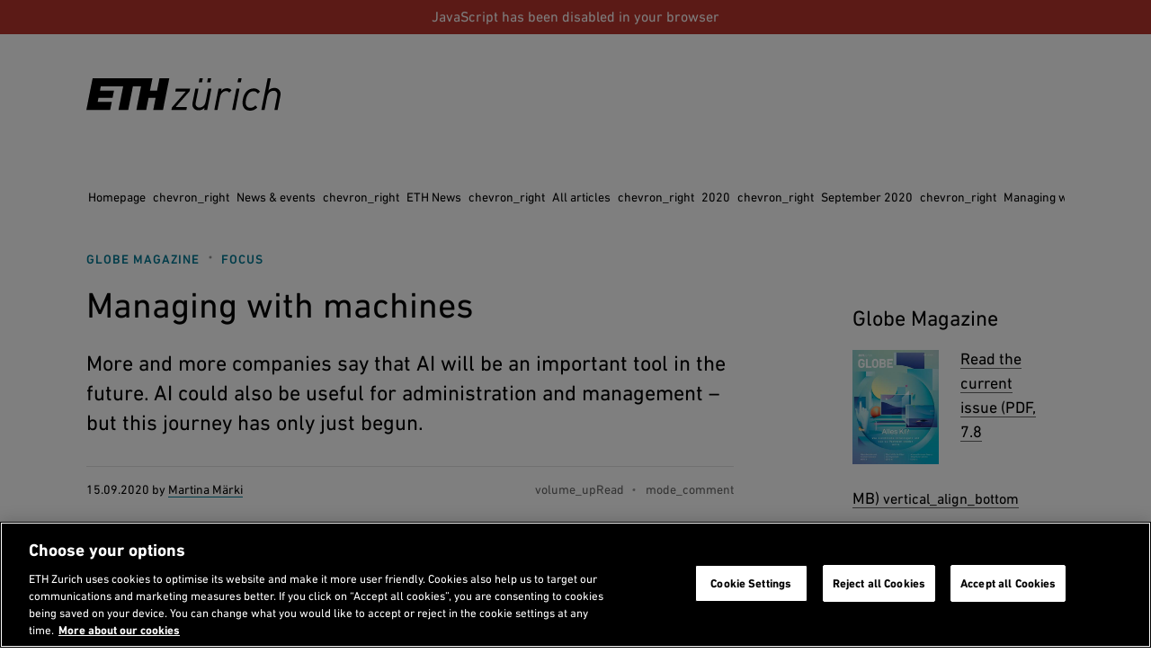

--- FILE ---
content_type: text/html;charset=utf-8
request_url: https://ethz.ch/en/news-and-events/eth-news/news/2020/09/managing-with-machines.html
body_size: 16441
content:
<!DOCTYPE html>

<html lang="en">
    <head>
    <meta charset="utf-8" >
    <link rel="canonical" href="https://ethz.ch/en/news-and-events/eth-news/news/2020/09/managing-with-machines.html">
<link rel="alternate" href="https://ethz.ch/en/news-and-events/eth-news/news/2020/09/managing-with-machines.html" hreflang="en">
<link rel="alternate" href="https://ethz.ch/de/news-und-veranstaltungen/eth-news/news/2020/09/manager-aus-bits-und-bytes.html" hreflang="de">
<link rel="alternate" href="https://ethz.ch/de/news-und-veranstaltungen/eth-news/news/2020/09/manager-aus-bits-und-bytes.fr.html" hreflang="fr">
<link rel="alternate" href="https://ethz.ch/de/news-und-veranstaltungen/eth-news/news/2020/09/manager-aus-bits-und-bytes.it.html" hreflang="it">
<script>

    // promise polyfill
    !function(e,t){"object"==typeof exports&&"undefined"!=typeof module?t():"function"==typeof define&&define.amd?define(t):t()}(0,function(){"use strict";function e(e){var t=this.constructor;return this.then(function(n){return t.resolve(e()).then(function(){return n})},function(n){return t.resolve(e()).then(function(){return t.reject(n)})})}function t(e){return new this(function(t,n){function o(e,n){if(n&&("object"==typeof n||"function"==typeof n)){var f=n.then;if("function"==typeof f)return void f.call(n,function(t){o(e,t)},function(n){r[e]={status:"rejected",reason:n},0==--i&&t(r)})}r[e]={status:"fulfilled",value:n},0==--i&&t(r)}if(!e||"undefined"==typeof e.length)return n(new TypeError(typeof e+" "+e+" is not iterable(cannot read property Symbol(Symbol.iterator))"));var r=Array.prototype.slice.call(e);if(0===r.length)return t([]);for(var i=r.length,f=0;r.length>f;f++)o(f,r[f])})}function n(e){return!(!e||"undefined"==typeof e.length)}function o(){}function r(e){if(!(this instanceof r))throw new TypeError("Promises must be constructed via new");if("function"!=typeof e)throw new TypeError("not a function");this._state=0,this._handled=!1,this._value=undefined,this._deferreds=[],l(e,this)}function i(e,t){for(;3===e._state;)e=e._value;0!==e._state?(e._handled=!0,r._immediateFn(function(){var n=1===e._state?t.onFulfilled:t.onRejected;if(null!==n){var o;try{o=n(e._value)}catch(r){return void u(t.promise,r)}f(t.promise,o)}else(1===e._state?f:u)(t.promise,e._value)})):e._deferreds.push(t)}function f(e,t){try{if(t===e)throw new TypeError("A promise cannot be resolved with itself.");if(t&&("object"==typeof t||"function"==typeof t)){var n=t.then;if(t instanceof r)return e._state=3,e._value=t,void c(e);if("function"==typeof n)return void l(function(e,t){return function(){e.apply(t,arguments)}}(n,t),e)}e._state=1,e._value=t,c(e)}catch(o){u(e,o)}}function u(e,t){e._state=2,e._value=t,c(e)}function c(e){2===e._state&&0===e._deferreds.length&&r._immediateFn(function(){e._handled||r._unhandledRejectionFn(e._value)});for(var t=0,n=e._deferreds.length;n>t;t++)i(e,e._deferreds[t]);e._deferreds=null}function l(e,t){var n=!1;try{e(function(e){n||(n=!0,f(t,e))},function(e){n||(n=!0,u(t,e))})}catch(o){if(n)return;n=!0,u(t,o)}}var a=setTimeout;r.prototype["catch"]=function(e){return this.then(null,e)},r.prototype.then=function(e,t){var n=new this.constructor(o);return i(this,new function(e,t,n){this.onFulfilled="function"==typeof e?e:null,this.onRejected="function"==typeof t?t:null,this.promise=n}(e,t,n)),n},r.prototype["finally"]=e,r.all=function(e){return new r(function(t,o){function r(e,n){try{if(n&&("object"==typeof n||"function"==typeof n)){var u=n.then;if("function"==typeof u)return void u.call(n,function(t){r(e,t)},o)}i[e]=n,0==--f&&t(i)}catch(c){o(c)}}if(!n(e))return o(new TypeError("Promise.all accepts an array"));var i=Array.prototype.slice.call(e);if(0===i.length)return t([]);for(var f=i.length,u=0;i.length>u;u++)r(u,i[u])})},r.allSettled=t,r.resolve=function(e){return e&&"object"==typeof e&&e.constructor===r?e:new r(function(t){t(e)})},r.reject=function(e){return new r(function(t,n){n(e)})},r.race=function(e){return new r(function(t,o){if(!n(e))return o(new TypeError("Promise.race accepts an array"));for(var i=0,f=e.length;f>i;i++)r.resolve(e[i]).then(t,o)})},r._immediateFn="function"==typeof setImmediate&&function(e){setImmediate(e)}||function(e){a(e,0)},r._unhandledRejectionFn=function(e){void 0!==console&&console&&console.warn("Possible Unhandled Promise Rejection:",e)};var s=function(){if("undefined"!=typeof self)return self;if("undefined"!=typeof window)return window;if("undefined"!=typeof global)return global;throw Error("unable to locate global object")}();"function"!=typeof s.Promise?s.Promise=r:s.Promise.prototype["finally"]?s.Promise.allSettled||(s.Promise.allSettled=t):s.Promise.prototype["finally"]=e});

    const storageKeySuffix = '';
    window.ethSitemap = {
      storageKey: '/content/main/en' + storageKeySuffix
    };

    window.ethSitemap.loaded = new Promise(function (resolve, reject) {
      const xmlhttp = new XMLHttpRequest();

      xmlhttp.onreadystatechange = function() {
        if (xmlhttp.readyState == XMLHttpRequest.DONE) {
          if (xmlhttp.status == 200) {
            if (xmlhttp.responseText) {
              window.ethSitemap.data = JSON.parse(xmlhttp.responseText);
              resolve(window.ethSitemap.data);
              window.sessionStorage.setItem(window.ethSitemap.storageKey, xmlhttp.responseText)
            }
          } else {
            reject();
          }
        }
      };

      xmlhttp.open("GET", "/en/.navigation" + storageKeySuffix + ".json", true);
      xmlhttp.send();
    });

  </script>
<script>    
    
    const accountType = window.localStorage.getItem('ch.ethz.user.type');

    var isInternal = window.sessionStorage.getItem('ch.ethz.user.isInternal');
    if (!isInternal) {
    	fetch("/bin/ethz/base/stats").then((response) => response.json()).then((data) => {
    		isInternal = data.is_internal;
    	    window.sessionStorage.setItem('ch.ethz.user.isInternal', isInternal);
    	});
    }
    
    const isAuthor = this.getCookieValue('is_author');
	
    window.dataLayer = window.dataLayer || [];
    function gtag(){dataLayer.push(arguments);}
    gtag('consent', 'default', {
        'ad_storage': 'denied',
        'analytics_storage': 'denied',
        'ad_user_data': 'denied',
        'ad_personalization': 'denied',
        'wait_for_update': 500
    });

    dataLayer.push({
        'event': 'pageData',
        'ch1': 'news-und-veranstaltungen', 
        'ch2': 'eth-news', 
        'ch3': 'news', 
        'page_title': 'Manager aus Bits und Bytes',
        'internal_page_path': '/news-und-veranstaltungen/eth-news/news/2020/09/manager-aus-bits-und-bytes',
        'logged_in': 'false',
        'account_type': accountType ? accountType : '', 
        'is_author': isAuthor != '' ? 'true' : 'false',
        'section': 'Hauptseite',
        'institut': '',
        'group': '',
        'is_internal': isInternal == 'true' ? 'true' : 'false',
    });
    
    function getCookieValue(cname) {
        var name = cname + '=';
        var decodedCookie = decodeURIComponent(document.cookie);
        var ca = decodedCookie.split(';');
        for (var i = 0; i < ca.length; i++) {
          var c = ca[i];
          while (c.charAt(0) == ' ') {
            c = c.substring(1);
          }
          if (c.indexOf(name) == 0) {
            return c.substring(name.length, c.length);
          }
        }
        return '';
      };
    </script>
    
    <script>(function(w,d,s,l,i){w[l]=w[l]||[];w[l].push({'gtm.start': new Date().getTime(),event:'gtm.js'});var f=d.getElementsByTagName(s)[0], j=d.createElement(s),dl=l!='dataLayer'?'&l='+l:'';j.async=true;j.src='https://www.googletagmanager.com/gtm.js?id='+i+dl;f.parentNode.insertBefore(j,f);})(window,document,'script','dataLayer','GTM-5KC3PX6');</script>
<meta name="viewport" content="width=device-width, initial-scale=1">
    <meta name="keywords" content="Focus, D-MTEC, Research, Finance and Controlling, Society & Institution, Machine learning, Economics, IT Services, Globe magazine">
    <meta name="description" content="More and more companies say that AI will be an important tool in the future. AI could also be useful for administration and management – but this journey has only just begun." >
    <meta name="format-detection" content="telephone=no">
    
<meta property="og:url" content="https://ethz.ch/en/news-and-events/eth-news/news/2020/09/managing-with-machines.html" >
    <meta property="og:title" content="Managing with machines" >
    <meta property="og:site_name" content="ETH Zurich" >
    <meta property="og:description" content="More and more companies say that AI will be an important tool in the future. AI could also be useful for administration and management – but this journey has only just begun." >
    <meta property="og:image" content="https://ethz.ch/en/news-and-events/eth-news/news/2020/09/managing-with-machines/_jcr_content/pageimages/imageCarousel.imageformat.lightbox.1198386121.jpg" >
    <meta property="og:image:alt" content="Illustration Management" ><meta name="twitter:card" content="summary_large_image" />
            <meta name="twitter:site" content="" />
            <meta name="twitter:creator" content="">
            <meta name="twitter:title" content="Managing with machines" />
            <meta name="twitter:description" content="More and more companies say that AI will be an important tool in the future. AI could also be useful for administration and management – but this journey has only just begun." />
            <meta name="twitter:image" content="https://ethz.ch/en/news-and-events/eth-news/news/2020/09/managing-with-machines/_jcr_content/pageimages/imageCarousel.imageformat.lightbox.1198386121.jpg" />
            <meta name="twitter:image:alt" content="Illustration Management" />
        <meta name="google-site-verification" content="urBl10ePyRfXUeiUSLVIHjE6vz_-LI-CP_8bASPYDeI">
    <meta name="Systemueberwachung" content="ETHZ" >
    <meta name="ethz_lmd" content="2020-09-18T09:08:54.324Z" >
    
    
    <meta name="pagetype" content="news"/>
    <meta name="news_lead" content="More and more companies say that AI will be an important tool in the future. AI could also be useful for administration and management – but this journey has only just begun."/>
    <meta name="news_pubdate" content="2020-09-15T00:00:00Z"/>
    <meta name="news_imgurl" content="https://ethz.ch/en/news-and-events/eth-news/news/2020/09/managing-with-machines/_jcr_content/pageimages/imageSmall.imageformat.contentteaser.100116902.jpg"/>
    <meta name="news_channel" content="/content/main/en/news-und-veranstaltungen/eth-news/news"/>
    <meta name="news_tags" content="news:rubriken/globe/fokus,organisation:dept/mtec,news:redaktion-eth-news/forschung,organisation:administration/infrastrukturbereiche/finanzen-und-controlling,news:redaktion-eth-news/gesellschaft_institution,news:formate/informations-und-computertechnologie/machine-learning,news:formate/wirtschaftswissenschaften,organisation:administration/infrastrukturbereiche/informatikdienste,news:dossiers/globe"/>


    





    
<link rel="stylesheet" href="/etc/designs/ethz/css.css" type="text/css">




    
<script src="/etc/designs/ethz/js/default.js"></script>




<meta name="msapplication-TileColor" content="#007894">
    <meta name="theme-color" content="#007894">
    <meta name="apple-mobile-web-app-status-bar-style" content="#007894-translucent">
    <meta name="apple-mobile-web-app-capable" content="yes">

    <link rel="icon" sizes="192x192" href="/etc/designs/ethz/img/icons/ETH-APP-Icons-Theme-white/192-xxxhpdi.png">
    <meta name="msapplication-TileImage" content="/etc/designs/ethz/img/icons/ETH-APP-Icons-Theme-white/144-xxhdpi.png">

    <meta name="content-language" content="en">
    
    

<title>Managing with machines | ETH Zurich</title>
<meta name="apple-mobile-web-app-title" content="Managing with machines | ETH Zurich"/>

<!-- ReadSpeaker --> 
<script>
(function() {
    let rsProgess = 0;
    let rsProgess50Sent = false;

    const rsDataLayerPush = function(addData) {
        dataLayer.push({
            "atricle_name": $("h1").text(),
            "reading_language": $("html").attr("lang"),
            ...addData
        });
    };

    window.rsConf = {
        general: {
            usePost: true, 
            skipHiddenContent: true
        },
        ui: {
            tools: {
                settings: false,
                voicesettings: false,
                clicklisten: false,
                enlarge: false,
                formreading: false,
                textmode: false,
                pagemask: false,
                download : true,
                help: false,
                dictionary: false,
                translation: false,
                controlpanel: false,
                settings: false,
                skipbuttons: false,
                speedbutton: true,
                volumebutton: false
            },
        },
        cb: {
            audio: {
                download: function() {
                    rsDataLayerPush({
                        "event": "readspeaker_download",
                    });
                },
                ended: function() {
                    rsDataLayerPush({
                        "event": "readspeaker_progress",
                        "reading_progress": 100
                    });
                },
            },
            ui: {
                open: function() {
                    rsDataLayerPush({
                        "event": "readspeaker_start",
                    });
                },
                close: function() {
                    rsDataLayerPush({
                        "event": "readspeaker_stop",
                        "reading_progress": rsProgess,
                    });
                },
                play: function() {
                    if (rsProgess != 0) {
                        rsDataLayerPush({
                            "event": "readspeaker_play",
                            "reading_progress": rsProgess,
                        });
                    }
                },
                pause: function() {
                    rsDataLayerPush({
                        "event": "readspeaker_pause",
                        "reading_progress": rsProgess,
                    });

                },
                stop: function() {
                    rsDataLayerPush({
                        "event": "readspeaker_stop",
                        "reading_progress": rsProgess,
                    });
                },
                progresschanged: function(value) {
                    rsProgess = value;
                    if (value === 50 && !rsProgess50Sent) {
                        rsProgess50Sent = true;
                        rsDataLayerPush({
                            "event": "readspeaker_progress",
                            "reading_progress": 50
                        });
                    }
                }
            }
        }
    };
})();

</script>
<script src="https://cdn-eu.readspeaker.com/script/14392/webReader/webReader.js?pids=wr&skin=wr30skin&notools=1&mobile=0" id="rs_req_Init"></script></head>
    <body class="article eth-petrol">
        
        <!-- Google Tag Manager (noscript) -->
	<noscript><iframe src="https://www.googletagmanager.com/ns.html?id=GTM-5KC3PX6"
	height="0" width="0" style="display:none;visibility:hidden"></iframe></noscript>
	<!-- End Google Tag Manager (noscript) -->

    
        <!-- skipLinks -->
        













<div id="skipLinksDiv">
        <ul id="skipLinks">
                    
            <li data-order="0"><a accesskey="0" href="/en/" class="accesskey" title="Directly go to the homepage">Homepage</a></li>
            <li data-order="1"><a accesskey="1" href="#navList" class="accesskey" title="Directly go to the navigation">Navigation</a></li>
            <li data-order="2"><a accesskey="2" href="https://ethz.ch/en/utils/search.html" class="accesskey" title="Directly go to the search">Search</a></li>
            <li data-order="3"><a accesskey="3" href="#content" class="accesskey" title="Directly go to the content">Content</a></li>
            <li data-order="4"><a accesskey="4" href="#footer" class="accesskey" title="Directly go to the footer">Footer</a></li>

            
            
              
              
                  
              
            
            
                <li data-order="5">
                    <a accesskey="5" href="/en/utils/contact.html" class="accesskey" title="Directly go to the contact">
                      Contact
                    </a>
                </li>
            

            
            
                                    
	                    <li data-order="6"><a accesskey="6" href="/en/footer/sitemap.html" class="accesskey" title="Sitemap">Sitemap</a></li>
                
            
            
        </ul>
</div>



        <div class="site-wrapper">
            <!-- header -->
            <header class="site-header header--with-department-dropdown">
    
<div id="userStatusBar" style="display: none;"></div>
	<script>
	    jQuery(document).ready(function loadStatusbar() {
	      var statusbar = $('#userStatusBar');
	      if (!ETHZ_Design.Impersonation.isImpersonationOverlayOpen(statusbar)) {
	          var sbLoaded = $.ajax({
	              type:     'GET',
	              dataType: 'HTML',
	              cache:    false,
	              url:      '/en/news-and-events/eth-news/news/2020/09/managing-with-machines/_jcr_content.statusbar.html',
	              success:  function (response) {          
	                  if (response) {
	                    if (response.lastIndexOf("</" + "html" + ">") != -1) {
	                        // We got a complete HTML document -> replace whole document
	                        document.open("text/html","replace");
	                        document.write(response);
	                        document.close();
	                      } else {
	                          statusbar.html(response);
	                          ETHZ_Design.DropDown.register(statusbar);
	                          ETHZ_Design.Impersonation.register(statusbar);
	  
	                          $('body').addClass('loggedin');
	                          statusbar.show();
	                          
	                          // Remove the login link when logged in
	                          $('a.login').remove();
	
	                          eth.mobileNavPosition();
	                      }
	                  }            
	                },
	                    
	                
	
	          });
	            
	      }
	      
	    });
	</script>
<div class="header__logos header__container">
        <a href="https://ethz.ch/en.html" title="ETH Zurich homepage">
            <svg viewBox="0 0 120 20" xmlns="http://www.w3.org/2000/svg" class="main-eth-logo" aria-label="ETH homepage">
    <path d="M43.6892 7.59685H39.3218L40.8555 0H3.90295L0 19.6252H14.7315L15.7334 14.5606H7.02833L7.52612 12.0283H16.2369L17.1209 7.59685H8.43034L8.92687 5.06457H22.7592L19.8638 19.6252H25.8707L28.7649 5.06457H33.8077L30.9135 19.6252H36.9665L38.4642 12.0283H42.8303L41.3338 19.6252H47.3577L51.2632 0H45.2229L43.6892 7.59685ZM69.4622 2.53228H71.4717L71.9695 0H69.9695L69.4622 2.53228ZM74.616 2.53228H76.6267L77.1232 0H75.1232L74.616 2.53228ZM93.4111 2.53228H95.4205L95.9196 0H93.9183L93.4111 2.53228ZM103.47 6.27247C99.9631 6.27247 97.5024 8.76677 96.7148 13.1172C96.5907 13.7981 96.5275 14.4888 96.5258 15.181C96.5258 18.1527 98.3109 20 101.189 20C102.013 20.0022 102.829 19.8372 103.588 19.515C104.347 19.1928 105.033 18.7199 105.606 18.1248L105.623 18.1058L104.509 16.7333L104.489 16.7093L104.467 16.7321C104.087 17.2105 103.604 17.597 103.055 17.8628C102.506 18.1287 101.905 18.2671 101.295 18.2679C99.9234 18.2679 98.4571 17.4411 98.4571 15.1266C98.4621 14.4552 98.5331 13.786 98.6688 13.1286C98.8751 11.7182 99.4666 10.3928 100.378 9.29981C100.745 8.89298 101.193 8.56784 101.694 8.34522C102.194 8.1226 102.734 8.00742 103.281 8.00708C103.806 7.9833 104.326 8.10937 104.782 8.37067C105.238 8.63197 105.611 9.0178 105.858 9.4834L105.874 9.50999L107.293 8.29956L107.313 8.28183L107.298 8.26031C106.89 7.62018 106.321 7.09939 105.649 6.75041C104.977 6.40142 104.225 6.23657 103.47 6.27247ZM116.295 5.98822C115.59 5.9532 114.886 6.07022 114.23 6.33141C113.573 6.59261 112.98 6.99193 112.49 7.50252L113.998 0H112.054L108.15 19.6252H110.093L111.714 11.3807C112.408 7.90642 115.092 7.73043 115.621 7.73043C115.937 7.69809 116.256 7.73604 116.555 7.84158C116.855 7.94713 117.128 8.11768 117.354 8.3411C117.581 8.56453 117.755 8.83536 117.866 9.13432C117.977 9.43329 118.02 9.75306 117.994 10.0709C117.984 10.4893 117.939 10.9062 117.858 11.3168L116.209 19.6252H118.15L119.855 11.1364C119.943 10.6954 119.989 10.2471 119.991 9.79741C120.026 9.29629 119.955 8.79341 119.783 8.32176C119.611 7.85011 119.342 7.42034 118.993 7.06064C118.644 6.70095 118.223 6.41946 117.758 6.23464C117.293 6.04981 116.795 5.96584 116.295 5.98822ZM90.0967 19.5929L90.0904 19.6258H92.0066L94.6215 6.33134H92.7375L90.0967 19.5929ZM54.9538 8.19447L54.9481 8.23056H61.4522L52.8769 18.021L52.8731 18.0261L52.5511 19.6258H61.7868L62.1503 17.7266H55.2462L63.8466 7.93618L63.8504 7.92985L64.1736 6.33134H55.3129L54.9538 8.19447ZM86.9064 6.16928C86.2145 6.15103 85.5279 6.29363 84.8999 6.58596C84.272 6.87828 83.7198 7.31243 83.2864 7.85451L83.5838 6.3611L83.5888 6.33134H81.6985L79.0854 19.5929L79.0803 19.6258H80.999L82.597 11.4909C83.006 9.4049 84.5932 7.88996 86.3739 7.88996C86.7328 7.88131 87.0882 7.96143 87.4089 8.12327C87.7297 8.28511 88.0059 8.52371 88.2133 8.81805L88.2322 8.8421L89.7879 7.43415L89.7728 7.41516C89.4206 7.00234 88.9794 6.67558 88.4828 6.4597C87.9861 6.24383 87.447 6.1445 86.9064 6.16928ZM75.3318 6.33134H77.275L77.27 6.363L74.6588 19.6258H72.7678L72.7741 19.5929L73.0243 18.2128C72.5408 18.7377 71.9491 19.1504 71.2906 19.422C70.6321 19.6935 69.9226 19.8176 69.2114 19.7854C68.7188 19.8075 68.227 19.7247 67.7685 19.5423C67.31 19.3599 66.8951 19.0821 66.5511 18.727C66.2071 18.372 65.9418 17.9479 65.7726 17.4825C65.6033 17.0171 65.5341 16.521 65.5694 16.0268C65.5748 15.6225 65.6206 15.2198 65.7061 14.8246L65.7282 14.7043L67.3803 6.33134H69.2978L67.6677 14.5283C67.5904 14.9334 67.5468 15.3442 67.5372 15.7565C67.5127 16.0718 67.5576 16.3887 67.6687 16.6847C67.7798 16.9806 67.9545 17.2483 68.1802 17.4688C68.406 17.6892 68.6773 17.857 68.9749 17.9602C69.2724 18.0635 69.589 18.0995 69.902 18.0659C70.4219 18.0659 73.0457 17.8912 73.7306 14.4619L75.3318 6.33134Z"/>
</svg> </a>
        <h2 class="screenreader">Header</h2>
    </div>

    <div id="navTopRoot" class="header__nav-primary eth-petrol">
    <div class="header__navbar header__container">
        <div id="mainNav" data-init="mainNav" data-current="navitem912274766" data-children="[{&quot;id&quot;:&quot;navitem2940106488&quot;,&quot;title&quot;:&quot;News &amp; events&quot;},{&quot;id&quot;:&quot;navitem446767984&quot;,&quot;title&quot;:&quot;ETH Zurich&quot;},{&quot;id&quot;:&quot;navitem3261491740&quot;,&quot;title&quot;:&quot;Studies at ETH Zurich&quot;},{&quot;id&quot;:&quot;navitem1535754207&quot;,&quot;title&quot;:&quot;Doctorate&quot;},{&quot;id&quot;:&quot;navitem2921366826&quot;,&quot;title&quot;:&quot;Research&quot;},{&quot;id&quot;:&quot;navitem622673792&quot;,&quot;title&quot;:&quot;Industry &amp; Knowledge Transfer&quot;},{&quot;id&quot;:&quot;navitem1291937652&quot;,&quot;title&quot;:&quot;Campus&quot;}]">
            <div class="nav-primary__html">
                <div class="header__mobile-only">
                        <hr>
                        <h3 class="header__nav-primary-title">Services</h3>
                        <ul>
        <li>
        <a href="/students/en.html" title="">Student portal</a>
    </li>
<li>
        <a href="https://www.alumni.ethz.ch/en/" title="">Alumni association</a>
    </li>
<li>
            <a href="/staffnet/en.html" title="">
                Staffnet</a>
        </li>
        <li>
                <a class="contact" href="/en/utils/contact.html" title="Open contact information">
                    Contact</a>
            </li>
        <li>
                <a class="login footer__login-link icon-before icon-before--lock" href="/login/en.html?resource=%2Fcontent%2Fmain%2Fen%2Fnews-und-veranstaltungen%2Feth-news%2Fnews%2F2020%2F09%2Fmanager-aus-bits-und-bytes.html" title="Login with ETH user account">
        <span class="footer__login-text">Login</span>
    </a>
</li>
        </ul>
</div>
                </div>
        </div>
        <div class="header__search-trigger no_translate">
    <h3 class="screenreader">Search</h3>
    <div
      id="search-app"
      data-init="searchApp"
      data-is-overlay="true"
      data-search-page-link="/en/utils/search.html"
      data-location-page-link="/en/utils/location.html"
      data-api-url="/bin/ethz/search"
      data-current-site-supported-langs='["en","de"]'
      data-is-main-site="true"
      data-all-sites-supported-langs='["de","en","fr","it"]'
      data-most-searched-quick-links='["ETHIS", "Jobs", "Scholarship", "PhD", "Admission", "Application"]'
      data-locale="htmlElement">
    </div>
</div>

<div class="header__search-link-container no_translate">
  <a class="header__search-link icon-before icon-before--search" href="/en/utils/search.html"></a>
</div><div class="header__language header__mobile-only">
            <label for="lang-selector" class="hidden">
            en</label>
        <select id="lang-selector" class="custom-select custom-select--link custom-select--dark">
            <option value="en" selected="selected">
                EN</option>
            <option value="https://ethz.ch/de/news-und-veranstaltungen/eth-news/news/2020/09/manager-aus-bits-und-bytes.html">
                    DE</option>
            <option value="https://ethz.ch/de/news-und-veranstaltungen/eth-news/news/2020/09/manager-aus-bits-und-bytes.fr.html">
                    FR (TA)</option>
            <option value="https://ethz.ch/de/news-und-veranstaltungen/eth-news/news/2020/09/manager-aus-bits-und-bytes.it.html">
                    IT (TA)</option>
            </select>
    </div>
    </div>
</div>

<!-- navigation -->
    <div class="header__nav-meta header__desktop-only">
        <div class="header__container">
            <nav aria-labelledby="header__departments-title" class="header__departments">
                <h3 id="header__departments-title" class="hidden">
                    Departments</h3>
                <ul>
                    <li class="item--organization">
                        <a href="https://ethz.ch/en.html" title="ETH Zurich homepage" class="">
                            ETH Zurich</a>
                    </li>
                    <li class="item--departments">
                                


    

    <label for="departement-selector" class="hidden">
        Select a department
    </label>
    <select id="departement-selector" class="custom-select custom-select--departments custom-select--link custom-select--dark">
        <option value="" selected="selected" disabled="disabled" hidden="hidden">
            Departments
        </option>
        
            <optgroup label="Architecture and Civil Engineering">
                
                    <option value="https://arch.ethz.ch/en">
                        D-ARCH: Architecture 
                    </option>
                
                    <option value="https://baug.ethz.ch/en/">
                        D-BAUG: Civil, Environmental and Geomatic Engineering
                    </option>
                
            </optgroup>
        
            <optgroup label="Engineering Sciences">
                
                    <option value="https://bsse.ethz.ch/">
                        D-BSSE: Biosystems Science and Engineering
                    </option>
                
                    <option value="https://inf.ethz.ch/">
                        D-INFK: Computer Science
                    </option>
                
                    <option value="https://ee.ethz.ch/">
                        D-ITET: Information Technology and Electrical Engineering
                    </option>
                
                    <option value="https://mat.ethz.ch/">
                        D-MATL: Department of Materials
                    </option>
                
                    <option value="https://mavt.ethz.ch/">
                        D-MAVT: Mechanical and Process Engineering
                    </option>
                
            </optgroup>
        
            <optgroup label="Natural Sciences and Mathematics">
                
                    <option value="https://biol.ethz.ch/en/">
                        D-BIOL: Biology
                    </option>
                
                    <option value="https://chab.ethz.ch/en/">
                        D-CHAB: Chemistry and Applied Biosciences
                    </option>
                
                    <option value="https://math.ethz.ch/">
                        D-MATH: Mathematics
                    </option>
                
                    <option value="https://www.phys.ethz.ch/">
                        D-PHYS: Physics
                    </option>
                
            </optgroup>
        
            <optgroup label="System-oriented Natural Sciences">
                
                    <option value="https://eaps.ethz.ch/en/">
                        D-EAPS: Earth and Planetary Sciences
                    </option>
                
                    <option value="https://hest.ethz.ch/en">
                        D-HEST: Health Sciences and Technology
                    </option>
                
                    <option value="https://usys.ethz.ch/en/">
                        D-USYS: Environmental Systems Science
                    </option>
                
            </optgroup>
        
            <optgroup label="Management and Social Sciences">
                
                    <option value="https://mtec.ethz.ch/">
                        D-MTEC: Management, Technology and Economics
                    </option>
                
                    <option value="https://gess.ethz.ch/en/">
                        D-GESS: Humanities, Social and Political Sciences
                    </option>
                
            </optgroup>
        
    </select>
</li>
                        </ul>
            </nav>
            <nav aria-labelledby="header__services-title" class="header__services">
                <h3 id="header__services-title" class="hidden">Language Selection</h3>
                <ul>
                    <li>
                        <label for="lang-selector-long" class="hidden">
            en</label>
        <select id="lang-selector-long" class="custom-select custom-select--link custom-select--dark">
            <option value="en" selected="selected">
                English</option>
            <option value="https://ethz.ch/de/news-und-veranstaltungen/eth-news/news/2020/09/manager-aus-bits-und-bytes.html">
                    Deutsch</option>
            <option value="https://ethz.ch/de/news-und-veranstaltungen/eth-news/news/2020/09/manager-aus-bits-und-bytes.fr.html">
                    Français (TA)</option>
            <option value="https://ethz.ch/de/news-und-veranstaltungen/eth-news/news/2020/09/manager-aus-bits-und-bytes.it.html">
                    Italiano (TA)</option>
            </select>
    </li>
                </ul>
            </nav>
        </div>
    </div>
    
    
</header>
            
            <!-- container -->
            <!-- content -->

    <section id="content" class="site-content">

        <!-- set modifiers -->
        
          
        

        

        

        

        
          
        

        <!-- breadcrumb-->
        
	
	    
	        <nav class="rs_skip breadcrumb " role="navigation" aria-label="Breadcrumb">
	            <div class="breadcrumb-inner">
	                <h3 id="breadcrumb-heading" class="visually-hidden">
	                    You are here
	                </h3>
	                <ul>
	                    <li>
	                        <a href="/en.html">
	                            Homepage
	                        </a>
	                        <span aria-hidden="true" class="material-icons">chevron_right</span>
	                    </li>
	                    
	                        <li role="presentation">
	                          
	                              <a href="/en/news-and-events.html">
	                                  News &amp; events
	                              </a>
	                              <span aria-hidden="true" class="material-icons">chevron_right</span>
	                          
	                          
	                        </li>
	                    
	                        <li role="presentation">
	                          
	                              <a href="/en/news-and-events/eth-news.html">
	                                  ETH News
	                              </a>
	                              <span aria-hidden="true" class="material-icons">chevron_right</span>
	                          
	                          
	                        </li>
	                    
	                        <li role="presentation">
	                          
	                              <a href="/en/news-and-events/eth-news/news.html">
	                                  All articles
	                              </a>
	                              <span aria-hidden="true" class="material-icons">chevron_right</span>
	                          
	                          
	                        </li>
	                    
	                        <li role="presentation">
	                          
	                              <a href="/en/news-and-events/eth-news/news/2020.html">
	                                  2020
	                              </a>
	                              <span aria-hidden="true" class="material-icons">chevron_right</span>
	                          
	                          
	                        </li>
	                    
	                        <li role="presentation">
	                          
	                              <a href="/en/news-and-events/eth-news/news/2020/09.html">
	                                  September 2020
	                              </a>
	                              <span aria-hidden="true" class="material-icons">chevron_right</span>
	                          
	                          
	                        </li>
	                    
	                        <li role="presentation">
	                          
	                          
	                              <a href="#" aria-current="page">Managing with machines</a>
	                          
	                        </li>
	                    
	                </ul>
	            </div>
	        </nav>
	    
	


        <!-- content -->
        <div id="contentContainer" class="site-content__wrapper site-content--with-sidebar site-content--new-article">
            <div id="eth-readspeaker" class="rs_splitbutton rs_playing rs_skip rs_exp"></div>
            <section class="content-main" id="contentMain">
                
                
                    
    <div class="newsArticle">
        

        <div class="newsArticle__header">
            <h1>Managing with machines</h1>
            
                <div class="TagCloud TagCloud--raw TagCloud--article">
                    <ul class="TagCloud__list"><li class="TagCloud__item"><a class="eth-link" href="/en/news-and-events/eth-news/news.html?TAG=bmV3czpkb3NzaWVycy9nbG9iZQ&amp;path=L2NvbnRlbnQvbWFpbi9lbi9uZXdzLXVuZC12ZXJhbnN0YWx0dW5nZW4vZXRoLW5ld3MvbmV3cy9qY3I6Y29udGVudA">Globe magazine</a></li><li class="TagCloud__item"><a class="eth-link" href="/en/news-and-events/eth-news/news.html?TAG=bmV3czpydWJyaWtlbi9nbG9iZS9mb2t1cw&amp;path=L2NvbnRlbnQvbWFpbi9lbi9uZXdzLXVuZC12ZXJhbnN0YWx0dW5nZW4vZXRoLW5ld3MvbmV3cy9qY3I6Y29udGVudA">Focus</a></li></ul>
                </div>
            
        </div>

        <div><p class="lead  is-last">More and more companies say that AI will be an important tool in the future. AI could also be useful for administration and management – but this journey has only just begun.</p>
    </div>

        <!-- Nav & News images -->
        

        <!-- Include Details -->
        <div class="newsArticle__details">
            <span class="newsArticle__author">
                <time datetime="2020-09-15T00:00:00Z">15.09.2020</time>
                
                    by
                    
                        <a href="/en/news-and-events/eth-news/news.html?AUTHOR=TWFydGluYSBNw6Rya2k&path=L2NvbnRlbnQvbWFpbi9lbi9uZXdzLXVuZC12ZXJhbnN0YWx0dW5nZW4vZXRoLW5ld3MvbmV3cy9qY3I6Y29udGVudA" class="eth-link" title="Martina Märki">
                    
                    Martina Märki
                    
                        </a>
                    
                
                
            </span>
            <ul class="newsArticle__actions">
                <!-- ReadSpeaker --> 
                <li id="news_rs_play" class="newsArticle__action-item">
                    <a class="eth-link eth-link--no-underline has-icon-before rs_skip rs_preserve" href="https://app-eu.readspeaker.com/cgi-bin/rsent?customerid=14392&lang=en&amp;voice=Max&readid=contentMain" onclick="readpage(this.href, 'eth-readspeaker'); return false;" data-target="eth-readspeaker">
                        <span aria-hidden="true" class="material-icons">volume_up</span>Read
                    </a>
                </li>
                <li class="newsArticle__action-item ">
                    <a id="newsCommentsLink" href="#comment" class="eth-link--no-underline eth-link has-icon-before">
                        <span aria-hidden="true" class="material-icons">mode_comment</span>
                        <span class="visually-hidden">Number of comments</span>
                    </a>
                </li>
                
    
        
        
    

            </ul>
        </div>
        
        <div class="news_content parsys basecomponent contains-greybox contains-textimage contains-image">

<div class="image basecomponent">




    




    
        
            
             
            
                <div class="fullwidthimage__wrapper  is-first">
                    
                        
                        
                            <div class="fullwidth-image cq-dd-image">
    <figure>
                <img alt="Illustration Management" src="/en/news-and-events/eth-news/news/2020/09/managing-with-machines/_jcr_content/news_content/fullwidthimage/image.imageformat.930.1198386121.jpg"/>
			<figcaption>
	    <div class="image-component__caption">
	      (Illustration: Ray Oranges)</div>
	  </figcaption>
	</figure>
        </div>	
                        
                    
                </div>
            
        
    
    




</div>
<div class="textimage basecomponent">


    
        <div class="textimage__wrapper  ">
            <div class="text-image  cq-dd-image">
                
                
                <p>A chatbot is now available to answer ETH members’ questions about the IT services offered by the university. The IT Services team recently introduced the bot to help people help themselves. But IT Director Rui Brandao admits they still have some way to go. “In about half the cases, the answers are useful, but the rest of the time the chatbot misses the point of the question,” he says.</p> 
<h2><b>Infrastructure for research</b></h2> 
<p>The chatbot is one of the first AI projects in the field of ETH administration. “We use a number of rule-based systems, but they are not yet what I would call AI,” says Brandao. The chatbot, on the other hand, gets better over time by learning from user input and responses. Its primary purpose is to answer the questions on IT services that students typically have when they start their course. Chatbots are also used by customer service departments at Ikea and other companies, says Brandao, though he adds that most of these systems are at a fairly embryonic stage. IT Services has to provide reliable technology to thousands of people on a daily basis, he notes, so AI can only be deployed in isolated cases. “The systems we use on a daily basis need to be robust,” he explains.</p> 
<p>One application in which Brandao and the IT Services team have opted for AI is a key piece of research infrastructure known as the Leonhard cluster, which is specially designed for big data analytics and machine learning. “It offers features unmatched by any other cluster in the world and is very popular in biomedical research and other areas,” says Brandao.</p> 
<h2><b>AI for business</b></h2> 
<p>And it’s not just researchers who are currently wowed by the potential of AI, says Stefan Feuerriegel, ETH Professor of Management Information Systems. “Companies will find that AI gives them a competitive edge in the long run. But it will be five years or more before that becomes visible,” he says, explaining that we are still in the early stages. “Companies are just starting to experiment with AI – and we’re here to help,” says Feuerriegel. He cites the example of AMAG, Switzerland’s biggest car dealer, which commissioned him and his team to define the most potentially exciting AI applications for the company and to launch some initial projects on that basis. Feuerriegel’s team is also helping online retailer Digitec Galaxus develop an intelligent system that will analyse customer behaviour on the website. The aim is to identify hesitant customers and provide them with additional information at the right moment in order to boost their resolve to go through with a purchase.</p> 
<p>Feuerriegel argues that predictive analytics – in other words, data-based forecasting systems – are a promising area for AI applications, whether in marketing and sales, healthcare and insurance or logistics. AI can also help with traditional administrative tasks, as demonstrated by a recent ETH spin-off. The idea is that, in future, repetitive tasks such as entering invoices, checking delivery notes and processing expense receipts could all be carried out by machine learning algorithms. The key is to create algorithms that can read and process invoices and receipts even if they are not specifically available in a computer-readable format. The solution developed by BLP Digital is based on a combination of two technologies: image and text recognition. BLP expects to see interest from customers in all sectors where administrative processes consume significant resources. “We know that even processing a simple invoice takes an average of 8 to 12 minutes,” says Feuerriegel – meaning that AI could achieve major time  savings in this context.</p> 
<p>This sounds appealing – but what does it mean for jobs? Studies suggest that AI could lead to the loss of a good 20 percent of jobs in the administrative arena. That might seem like cause for concern at first glance, Feuerriegel admits, but he insists that AI will also provide plentiful opportunities for more interesting and higher-qualified jobs than we have today. “We’ll always need the human factor,” says Feuerriegel, noting that this trend will only unfold at a gradual pace, not a disruption that will change everything from one moment to the next. “We can’t purchase intelligent systems off the shelf as if they were smartphones,” he says. It is still a matter of developing the right solution for each individual product, and this process takes time.</p> 
<h2><b>Part of the digital strategy</b></h2> 
<p>ETH is steadily digitalising processes for resource and business management, human resources management and services for students. “AI is part of our digital strategy,” says Robert Perich, Vice President for Finance and Controlling at ETH. That puts AI for administrative processes firmly on the ETH agenda in the context of continuous organisational development and digitalisation, for example within the framework of the rETHink project. His colleague Paul Cross explains what this means: “Our aim is to take a 360-degree approach to digitalisation and ensure that we have the kind of solid foundations for AI that allow us to properly align people, processes, data, systems and governance.” The idea is to work closely with ETH researchers and harness existing relationships with experts in machine learning, natural language processing and other areas of AI. “We can draw on world-class expertise at ETH,” says Cross. In return, he argues that the process of digitalisation can supply researchers with use cases that they can put into practice. Cross is confident that AI will become a valuable tool for administration at ETH within just a few years – a tool that will offer plentiful advantages to students, staff and other broad groups of stakeholders.</p>
            </div>
        </div>
    
    

</div>
<div class="greybox parsys basecomponent"><div class="greybox__wrapper  is-last">
    <div class="text-box">
        <div class="parsys basecomponent"><div class="parsys basecomponent contains-textimage">

<div class="textimage basecomponent">


    
        <div class="textimage__wrapper  is-first is-last ">
            <div class="text-image  cq-dd-image">
                
                
                <p>This text has been published in the current issue of the <a href="https://ethz.ch/en/news-and-events/globe.html" class="eth-link">Globe</a> magazine.<i></i><br> </p>
            </div>
        </div>
    
    

</div>
</div></div>
</div>
</div>

<div class="greyboxend basecomponent"></div>
</div>
</div>
        <!-- Include Taglist -->
        
            
                <div class="TagCloud">
                    <h2 class="TagCloud__title">Similar topics</h2>
                    <ul class="TagCloud__list"><li class="TagCloud__item"><a class="eth-link" href="/en/news-and-events/eth-news/news.html?TAG=bmV3czpyZWRha3Rpb24tZXRoLW5ld3MvZm9yc2NodW5n&amp;path=L2NvbnRlbnQvbWFpbi9lbi9uZXdzLXVuZC12ZXJhbnN0YWx0dW5nZW4vZXRoLW5ld3MvbmV3cy9qY3I6Y29udGVudA">Research</a></li><li class="TagCloud__item"><a class="eth-link" href="/en/news-and-events/eth-news/news.html?TAG=bmV3czpyZWRha3Rpb24tZXRoLW5ld3MvZ2VzZWxsc2NoYWZ0X2luc3RpdHV0aW9u&amp;path=L2NvbnRlbnQvbWFpbi9lbi9uZXdzLXVuZC12ZXJhbnN0YWx0dW5nZW4vZXRoLW5ld3MvbmV3cy9qY3I6Y29udGVudA">Society &amp; Institution</a></li><li class="TagCloud__item"><a class="eth-link" href="/en/news-and-events/eth-news/news.html?TAG=bmV3czpmb3JtYXRlL2luZm9ybWF0aW9ucy11bmQtY29tcHV0ZXJ0ZWNobm9sb2dpZS9tYWNoaW5lLWxlYXJuaW5n&amp;path=L2NvbnRlbnQvbWFpbi9lbi9uZXdzLXVuZC12ZXJhbnN0YWx0dW5nZW4vZXRoLW5ld3MvbmV3cy9qY3I6Y29udGVudA">Machine learning</a></li><li class="TagCloud__item"><a class="eth-link" href="/en/news-and-events/eth-news/news.html?TAG=bmV3czpmb3JtYXRlL3dpcnRzY2hhZnRzd2lzc2Vuc2NoYWZ0ZW4&amp;path=L2NvbnRlbnQvbWFpbi9lbi9uZXdzLXVuZC12ZXJhbnN0YWx0dW5nZW4vZXRoLW5ld3MvbmV3cy9qY3I6Y29udGVudA">Economics</a></li></ul>
                </div>
            
        
        <!-- Include Comments -->
        
            <div class="no_translate" id="commentSystem" data-init="commentSystem" data-url="/en/news-and-events/eth-news/news/2020/09/managing-with-machines.comments.json" data-commenting-open="true" data-use-internal-mod="true"></div>
        
    </div>

                
            </section>
            
            <!-- contentSidebar -->
            
                <aside class="content-sidebar" role="complementary">
                    <h2 class="screenreader">Additional Information</h2>

<div class="orgbox basecomponent"><!-- no box -->
            </div>







  
  
      
	       <div class="rightpar parsys"><div class="contextinfo parsys basecomponent section">


 





	
	    <div class="contentSubContainer noBorder contains-textimage">
		   
           <div class="contextinfo parsys basecomponent section contains-textimage">

<div class="textimage basecomponent">


    
        <div class="textimage__wrapper  is-first text-image__image--centered ">
            <div class="text-image  cq-dd-image">
                
                	<h2>Globe Magazine</h2>
                
                
                
            </div>
        </div>
    
    

</div>
<div class="textimage basecomponent">


    
        <div class="textimage__wrapper  is-last clearfix">
            <div class="text-image  cq-dd-image">
                
                
                    <figure class="text-image__image text-image__image--small">
        <img alt="Globe" src="/en/news-and-events/eth-news/news/2020/09/managing-with-machines/_jcr_content/rightpar/contextinfo/textimage_2116726478/image.imageformat.textsingle.1924240320.jpg"/>
			</figure>
        
                
                <p><a href="/content/dam/ethz/common/docs/media/globe/2020/Globe2003_Everything-AI_EN.pdf" class="icon-after icon-after--vertical_align_bottom eth-link" target="_blank"><span class="eth-link__label">Download </span>Read the current issue (PDF, 7.8 MB)</a></p> 
<p><a href="https://ethz.ch/en/news-and-events/globe/subscribe-to-globe.html" class="eth-link">Subscribe to Globe</a></p>
            </div>
        </div>
    
    

</div>
</div>
	    </div>
	

</div>

</div>

      
  
  



                </aside>
            

        </div> 

    </section>





            <!-- footer -->
            <footer id="footer" class="site-footer">
    <div class="footer__container">
        <h2 class="visually-hidden">
            Footer</h2>
        <nav aria-labelledby="footer-highlighted-heading" class="footer__highlighted">
        <h3 id="footer-highlighted-heading" class="visually-hidden">
            Recommended links</h3>
        <ul>
            <li class="">
                    <a href="/en/news-and-events/media-information.html" title="">Media information</a>
                </li>
            </ul>
    </nav>
<div class="footer__row-main">
            <div class="footer__row-main__inner footer__row">
                <div class="footer__search-and-social">
                    <div class="footer__search no_translate" aria-labelledby="footer-search-heading" role="search">
                        <h3 id="footer-search-heading" class="footer__section-title">
                            Search</h3>
                            <div class="site-search">
                                <form action="/en/utils/search.html" method="GET" accept-charset="UTF-8">
                                    <label for="searchinput" class="hidden">Keyword or person</label>
                                    <input id="searchinput" class="searchinput" type="text" placeholder="Keyword or person" data-placeholder="Keyword or person" name="q" aria-required="false" />
                                    <button type="submit" class="searchsubmit icon-before icon-before--search" aria-label="Search"></button>
                                    <input type="hidden" name="language" value="en" />
                                </form>
                            </div>
                        </div>
                    <nav aria-labelledby="footer-social-heading" class="footer__social">
                            <h3 id="footer-social-heading" class="footer__section-title">
                                Follow us</h3>
                            <ul class="social-icons">
			                    <li>
		                                <a href="https://ethz.ch/en/utils/rss.html" class="social-icon" title="Subscribe to the ETH Zurich - Homepage's newsfeed"><img src="/etc/designs/ethz/img/icons/svg/rss-white.svg" alt="Subscribe to the ETH Zurich - Homepage's newsfeed"></a>
		                                    </li>
			                    <li>
		                                <a href="https://www.linkedin.com/school/eth-zurich/" class="social-icon" title="ETH Zurich - Homepage on LinkedIn"><img src="/etc/designs/ethz/img/icons/svg/linkedin-white.svg" alt="ETH Zurich - Homepage on LinkedIn"></a>
		                                    </li>
			                    <li>
		                                <a href="https://www.instagram.com/ethzurich/" class="social-icon" title="ETH Zurich - Homepage on Instagram"><img src="/etc/designs/ethz/img/icons/svg/instagram-white.svg" alt="ETH Zurich - Homepage on Instagram"></a>
		                                    </li>
			                    <li>
		                                <a href="https://www.facebook.com/eth/" class="social-icon" title="ETH Zurich - Homepage on Facebook"><img src="/etc/designs/ethz/img/icons/svg/facebook-white.svg" alt="ETH Zurich - Homepage on Facebook"></a>
		                                    </li>
			                    <li>
		                                <a href="https://www.youtube.com/user/ethzurich" class="social-icon" title="ETH Zurich - Homepage on YouTube"><img src="/etc/designs/ethz/img/icons/svg/youtube-white.svg" alt="ETH Zurich - Homepage on YouTube"></a>
		                                    </li>
			                    <li>
		                                <a href="https://bsky.app/profile/ethz.ch" class="social-icon" title="ETH Zurich - Homepage on BlueSky"><img src="/etc/designs/ethz/img/icons/svg/bluesky-white.svg" alt="ETH Zurich - Homepage on BlueSky"></a>
		                                    </li>
			                    <li>
		                                <a href="https://www.tiktok.com/@ethzurich" class="social-icon" title="ETH Zurich - Homepage on TikTok"><img src="/etc/designs/ethz/img/icons/svg/tiktok-white.svg" alt="ETH Zurich - Homepage on TikTok"></a>
		                                    </li>
			                    </ul>
                        </nav>
                    </div>

                <nav aria-labelledby="footer-services-heading" class="footer__services">
	                  <h3 id="footer-services-heading" class="footer__section-title">
	                      Services</h3>
	                  <ul>
        <li>
        <a href="/students/en.html" title="">Student portal</a>
    </li>
<li>
        <a href="https://www.alumni.ethz.ch/en/" title="">Alumni association</a>
    </li>
<li>
            <a href="/staffnet/en.html" title="">
                Staffnet</a>
        </li>
        <li>
                <a class="contact" href="/en/utils/contact.html" title="Open contact information">
                    Contact</a>
            </li>
        <li>
                <a class="login footer__login-link icon-before icon-before--lock" href="/login/en.html?resource=%2Fcontent%2Fmain%2Fen%2Fnews-und-veranstaltungen%2Feth-news%2Fnews%2F2020%2F09%2Fmanager-aus-bits-und-bytes.html" title="Login with ETH user account">
        <span class="footer__login-text">Login</span>
    </a>
</li>
        </ul>
</nav>
                </div>
        </div>
        


    

    <nav aria-labelledby="footer-departments-heading" class="footer__departments footer-accordion-mobile js-footer-accordion-mobile">
        <div class="footer__section-title footer-accordion-mobile__trigger js-footer-accordion-mobile__trigger">
            <h3 id="footer-departments-heading">
                Departments
            </h3>
        </div>
        <div class="footer__row footer-accordion-mobile__content">
            <ul class="items">
                
                    
                        
                        
                        <li class="item">
                            <a href="https://arch.ethz.ch/en">
                                <span class="item__title"> D-ARCH</span>
                                <span class="item__subtitle">Architecture </span>
                            </a>
                        </li>
                   
                        
                        
                        <li class="item">
                            <a href="https://baug.ethz.ch/en/">
                                <span class="item__title"> D-BAUG</span>
                                <span class="item__subtitle">Civil, Environmental and Geomatic Engineering </span>
                            </a>
                        </li>
                   
                        
                        
                        <li class="item">
                            <a href="https://biol.ethz.ch/en/">
                                <span class="item__title"> D-BIOL</span>
                                <span class="item__subtitle">Biology </span>
                            </a>
                        </li>
                   
                        
                        
                        <li class="item">
                            <a href="https://bsse.ethz.ch/">
                                <span class="item__title"> D-BSSE</span>
                                <span class="item__subtitle">Biosystems Science and Engineering </span>
                            </a>
                        </li>
                   
                        
                        
                        <li class="item">
                            <a href="https://chab.ethz.ch/en/">
                                <span class="item__title"> D-CHAB</span>
                                <span class="item__subtitle">Chemistry and Applied Biosciences </span>
                            </a>
                        </li>
                   
                        
                        
                        <li class="item">
                            <a href="https://eaps.ethz.ch/en/">
                                <span class="item__title"> D-EAPS</span>
                                <span class="item__subtitle">Earth and Planetary Sciences </span>
                            </a>
                        </li>
                   
                        
                        
                        <li class="item">
                            <a href="https://gess.ethz.ch/en/">
                                <span class="item__title"> D-GESS</span>
                                <span class="item__subtitle">Humanities, Social and Political Sciences </span>
                            </a>
                        </li>
                   
                        
                        
                        <li class="item">
                            <a href="https://hest.ethz.ch/en">
                                <span class="item__title"> D-HEST</span>
                                <span class="item__subtitle">Health Sciences and Technology </span>
                            </a>
                        </li>
                   
                        
                        
                        <li class="item">
                            <a href="https://inf.ethz.ch/">
                                <span class="item__title"> D-INFK</span>
                                <span class="item__subtitle">Computer Science </span>
                            </a>
                        </li>
                   
                        
                        
                        <li class="item">
                            <a href="https://ee.ethz.ch/">
                                <span class="item__title"> D-ITET</span>
                                <span class="item__subtitle">Information Technology and Electrical Engineering </span>
                            </a>
                        </li>
                   
                        
                        
                        <li class="item">
                            <a href="https://math.ethz.ch/">
                                <span class="item__title"> D-MATH</span>
                                <span class="item__subtitle">Mathematics </span>
                            </a>
                        </li>
                   
                        
                        
                        <li class="item">
                            <a href="https://mat.ethz.ch/">
                                <span class="item__title"> D-MATL</span>
                                <span class="item__subtitle">Department of Materials </span>
                            </a>
                        </li>
                   
                        
                        
                        <li class="item">
                            <a href="https://mavt.ethz.ch/">
                                <span class="item__title"> D-MAVT</span>
                                <span class="item__subtitle">Mechanical and Process Engineering </span>
                            </a>
                        </li>
                   
                        
                        
                        <li class="item">
                            <a href="https://mtec.ethz.ch/">
                                <span class="item__title"> D-MTEC</span>
                                <span class="item__subtitle">Management, Technology and Economics </span>
                            </a>
                        </li>
                   
                        
                        
                        <li class="item">
                            <a href="https://www.phys.ethz.ch/">
                                <span class="item__title"> D-PHYS</span>
                                <span class="item__subtitle">Physics </span>
                            </a>
                        </li>
                   
                        
                        
                        <li class="item">
                            <a href="https://usys.ethz.ch/en/">
                                <span class="item__title"> D-USYS</span>
                                <span class="item__subtitle">Environmental Systems Science </span>
                            </a>
                        </li>
                   
                
            </ul>
        </div>
    </nav>
    <script>
        jQuery(document).ready(function() {
            var toggleAccordion = function(e) {
                e.preventDefault();
                $(e.target)
                    .closest('.js-footer-accordion-mobile')
                    .toggleClass('is-open-mobile');
            };
            $('.js-footer-accordion-mobile__trigger').on('click', toggleAccordion);
        });
    </script>
<nav aria-labelledby="footer-resources-heading" class="footer__row footer__resources">
                <h3 id="footer-resources-heading" class="visually-hidden">
                  Table of contents and legal</h3>
                <ul>
                    <li><a href="/en/footer/sitemap.html" title="Sitemap"> Sitemap</a></li>
                    <li><a href="/en/footer/imprint.html" title="Imprint"> Imprint</a></li>
                    <li><a href="/en/footer/accessibility-statement.html" title="Accessibility Statement"> Accessibility Statement</a></li>
                    <li><a href="/en/footer/disclaimer-copyright.html" title="Disclaimer &amp; Copyright"> Disclaimer &amp; Copyright</a></li>
                    <li><a href="/en/footer/data-protection.html" title="Data protection"> Data protection</a></li>
                    </ul>
            </nav>
        <div class="footer__copyright">
            &copy; 2025 &nbsp;<a href="http://www.ethz.ch/">Eidgen&ouml;ssische
                    Technische Hochschule Z&uuml;rich</a>
        </div>
    </div>
</footer>

        </div>
        
        <!-- lightbox by photoswipe -->
        


<div class="pswp" tabindex="-1" role="dialog" aria-hidden="true">

    
    <div class="pswp__bg"></div>

    
    <div class="pswp__scroll-wrap">

        
        <div class="pswp__container">
            <div class="pswp__item"></div>
            <div class="pswp__item"></div>
            <div class="pswp__item"></div>
        </div>

        
        <div class="pswp__ui pswp__ui--hidden">
            <div class="pswp__top-bar">
                
                <div class="pswp__counter"></div>
                <button class="pswp__button pswp__button--close" title="Close (Esc)"></button>
                <button class="pswp__button pswp__button--share" title="Share"></button>
                <button class="pswp__button pswp__button--fs" title="Toggle fullscreen"></button>
                <button class="pswp__button pswp__button--zoom" title="Zoom in/out"></button>

                
                <div class="pswp__preloader">
                    <div class="pswp__preloader__icn">
                        <div class="pswp__preloader__cut">
                            <div class="pswp__preloader__donut"></div>
                        </div>
                    </div>
                </div>
            </div>
            <div class="pswp__share-modal pswp__share-modal--hidden pswp__single-tap">
                <div class="pswp__share-tooltip"></div>
            </div>
            <button class="pswp__button pswp__button--arrow--left" title="Previous (arrow left)">
            </button>
            <button class="pswp__button pswp__button--arrow--right" title="Next (arrow right)">
            </button>
            <div class="pswp__caption">
                <div class="pswp__caption__center"></div>
            </div>
        </div>
    </div>
</div>

        
        <!-- access statistics -->
        <!-- Access statistics -->
        

        
        


<div id="info-banner">JavaScript has been disabled in your browser</div>
        
        

        
    </body>

</html>


--- FILE ---
content_type: image/svg+xml
request_url: https://ethz.ch/etc/designs/ethz/img/icons/svg/instagram-white.svg
body_size: 701
content:
<svg height="35" viewBox="0 0 35 35" width="35" xmlns="http://www.w3.org/2000/svg"><path d="m187.499965 1972.15322c4.672724 0 5.226163.01778 7.071467.10197 1.706233.07788 2.632845.36297 3.249567.60255.816785.31747 1.399817.69675 2.012163 1.3091.612346.61234.991632 1.19538 1.309024 2.01216.239659.61672.524749 1.54334.60262 3.2495.084194 1.84537.101977 2.39881.101977 7.07153 0 4.67273-.017783 5.22617-.101977 7.07147-.077871 1.70623-.362961 2.63285-.60262 3.24957-.317392.81678-.696678 1.39982-1.309024 2.01216-.612346.61235-1.195378.99163-2.012163 1.30903-.616722.23965-1.543334.52474-3.249567.60262-1.845026.08419-2.398465.10197-7.071467.10197s-5.22644-.01778-7.071467-.10197c-1.706232-.07788-2.632844-.36297-3.249497-.60262-.816855-.3174-1.399886-.69668-2.012232-1.30903-.612346-.61234-.991632-1.19538-1.309024-2.01216-.239659-.61672-.524749-1.54334-.602621-3.2495-.084193-1.84537-.101976-2.39881-.101976-7.07154 0-4.67272.017783-5.22616.101976-7.07146.077872-1.70623.362962-2.63285.602621-3.24957.317392-.81678.696678-1.39982 1.309024-2.01216.612346-.61235 1.195377-.99163 2.012232-1.3091.616653-.23958 1.543265-.52467 3.249428-.60255 1.845374-.08419 2.398812-.10197 7.071536-.10197m0-3.15322c-4.752749 0-5.348632.02015-7.215193.10531-1.86274.08503-3.134808.38082-4.248006.81345-1.15078.44723-2.126713 1.04561-3.099589 2.01849-.972877.97287-1.57126 1.94881-2.018484 3.09959-.432637 1.11319-.728425 2.38526-.813451 4.248-.085166 1.86649-.105242 2.46245-.105242 7.21519 0 4.75275.020076 5.34871.105242 7.2152.085026 1.86274.380814 3.13481.813451 4.248.447224 1.15071 1.045607 2.12672 2.018484 3.09959.972876.97288 1.948809 1.57126 3.099589 2.01849 1.113198.43263 2.385266.72842 4.248006.81345 1.866561.08516 2.462444.10524 7.215193.10524 4.75275 0 5.348702-.02008 7.215193-.10524 1.862741-.08503 3.134809-.38082 4.248007-.81345 1.15078-.44723 2.126713-1.04561 3.099589-2.01849.972876-.97287 1.57126-1.94881 2.018484-3.09959.432636-1.11319.728424-2.38526.813451-4.248.085166-1.86649.105311-2.46245.105311-7.2152 0-4.75274-.020145-5.3487-.105311-7.21519-.085027-1.86274-.380815-3.13481-.813451-4.248-.447224-1.15078-1.045608-2.12672-2.018484-3.09959-.972876-.97288-1.948809-1.57126-3.099589-2.01849-1.113198-.43263-2.385266-.72842-4.248007-.81345-1.866491-.08516-2.462443-.10531-7.215193-.10531zm0 8.51352c-4.963093 0-8.986515 4.02342-8.986515 8.98651 0 4.9631 4.023422 8.98652 8.986515 8.98652 4.963094 0 8.986516-4.02342 8.986516-8.98652 0-4.96309-4.023422-8.98651-8.986516-8.98651zm0 14.81988c-3.221641 0-5.833368-2.61172-5.833368-5.83337 0-3.22164 2.611727-5.83336 5.833368-5.83336 3.221642 0 5.833368 2.61172 5.833368 5.83336 0 3.22165-2.611726 5.83337-5.833368 5.83337zm11.441527-15.17492c0 1.15981-.940158 2.10003-2.099969 2.10003-1.15981 0-2.100037-.94022-2.100037-2.10003s.940227-2.09997 2.100037-2.09997c1.159811 0 2.099969.94016 2.099969 2.09997z" fill="#fff" transform="translate(-170 -1969)"/></svg>

--- FILE ---
content_type: image/svg+xml
request_url: https://ethz.ch/etc/designs/ethz/img/icons/svg/linkedin-white.svg
body_size: -11
content:
<svg height="32" viewBox="0 0 35 32" width="35" xmlns="http://www.w3.org/2000/svg"><path d="m280 2004h-7.735477v-11.24928c0-2.94448-1.210019-4.9546-3.870826-4.9546-2.035219 0-3.167039 1.35647-3.69385 2.66376-.197554.46924-.166686 1.12288-.166686 1.77653v11.76359h-7.663453s.098777-19.927 0-21.73836h7.663453v3.41166c.452728-1.4917 2.901576-3.62067 6.809442-3.62067 4.848307 0 8.657397 3.12685 8.657397 9.86003zm-30.880174-24.45745h-.049389c-2.469426 0-4.070437-1.66178-4.070437-3.7682 0-2.14741 1.648342-3.77435 4.167157-3.77435 2.516756 0 4.064264 1.62285 4.113652 3.7682 0 2.10642-1.596896 3.77435-4.160983 3.77435zm-3.237006 2.71909h6.82179v21.73836h-6.82179z" fill="#fff" fill-rule="evenodd" transform="translate(-245 -1972)"/></svg>

--- FILE ---
content_type: image/svg+xml
request_url: https://ethz.ch/etc/designs/ethz/img/icons/svg/facebook-white.svg
body_size: -60
content:
<svg height="35" viewBox="0 0 35 35" width="35" xmlns="http://www.w3.org/2000/svg"><path d="m38.694634 2004h-16.7629027c-1.0671783 0-1.9317313-.86509-1.9317313-1.93185v-31.13643c0-1.06704.8646888-1.93172 1.9317313-1.93172h31.1366732c1.0667709 0 1.9315955.86468 1.9315955 1.93172v31.13643c0 1.0669-.8649604 1.93185-1.9315955 1.93185h-8.9189111v-13.55393h4.5494283l.6812123-5.28221h-5.2306406v-3.37235c0-1.52932.4246713-2.5715 2.617697-2.5715l2.7970991-.00123v-4.72444c-.4837477-.06438-2.1441348-.2082-4.0758662-.2082-4.032815 0-6.7937893 2.46164-6.7937893 6.98224v3.89548h-4.5611077v5.28221h4.5611077z" fill="#fff" fill-rule="evenodd" transform="translate(-20 -1969)"/></svg>

--- FILE ---
content_type: image/svg+xml
request_url: https://ethz.ch/etc/designs/ethz/img/icons/svg/youtube-white.svg
body_size: 12
content:
<svg height="25" viewBox="0 0 35 25" width="35" xmlns="http://www.w3.org/2000/svg"><path d="m333.88625 1996.11023-.001094-9.98689 9.456563 5.01066zm20.76375-11.71746s-.342344-2.44924-1.39125-3.52779c-1.331094-1.41623-2.822969-1.4229-3.506563-1.50509-4.897812-.35989-12.244531-.35989-12.244531-.35989h-.015312s-7.346719 0-12.244531.35989c-.684688.08219-2.175469.08886-3.507657 1.50509-1.048906 1.07855-1.390156 3.52779-1.390156 3.52779s-.35 2.87688-.35 5.75265v2.69694c0 2.87688.35 5.75265.35 5.75265s.34125 2.44924 1.390156 3.5278c1.332188 1.41622 3.081094 1.37179 3.859844 1.51952 2.8.27325 11.9.35767 11.9.35767s7.354375-.01111 12.252187-.371c.683594-.0833 2.175469-.08997 3.506563-1.50619 1.048906-1.07856 1.39125-3.5278 1.39125-3.5278s.35-2.87577.35-5.75265v-2.69694c0-2.87577-.35-5.75265-.35-5.75265z" fill="#fff" fill-rule="evenodd" transform="translate(-320 -1979)"/></svg>

--- FILE ---
content_type: image/svg+xml
request_url: https://ethz.ch/etc/designs/ethz/img/icons/svg/rss-white.svg
body_size: -189
content:
<svg xmlns="http://www.w3.org/2000/svg" width="32" height="32" viewBox="0 0 16 16"><title>rss</title><path d="M2.219 11.563a2.219 2.219 0 1 1 0 4.438 2.251 2.251 0 0 1-2.219-2.219 2.219 2.219 0 0 1 2.219-2.219zm-2.219-11.563a16.322 16.322 0 0 1 16 16h-3a13.196 13.196 0 0 0-13-13v-3zm0 6a10.072 10.072 0 0 1 10 10h-3a7.337 7.337 0 0 0-1.781-5.216 7.348 7.348 0 0 0-5.219-1.784z" fill="#fff"/></svg>

--- FILE ---
content_type: image/svg+xml
request_url: https://ethz.ch/etc/designs/ethz/img/icons/svg/bluesky-white.svg
body_size: 11
content:
<svg width="64" height="57" viewBox="0 0 64 57" fill="none" xmlns="http://www.w3.org/2000/svg">
<g clip-path="url(#clip0_2001_6828)">
<path d="M13.873 3.80516C21.21 9.33216 29.103 20.5372 32 26.5502V42.4322C32 42.0942 31.87 42.4762 31.59 43.2992C30.078 47.7552 24.172 65.1462 10.667 51.2432C3.556 43.9232 6.848 36.6032 19.792 34.3932C12.387 35.6572 4.062 33.5682 1.778 25.3782C1.12 23.0222 0 8.51016 0 6.55016C0 -3.26784 8.579 -0.181838 13.873 3.80516ZM50.127 3.80516C42.79 9.33216 34.897 20.5372 32 26.5502V42.4322C32 42.0942 32.13 42.4762 32.41 43.2992C33.922 47.7552 39.828 65.1462 53.333 51.2432C60.444 43.9232 57.152 36.6032 44.208 34.3932C51.613 35.6572 59.938 33.5682 62.222 25.3782C62.88 23.0222 64 8.51016 64 6.55016C64 -3.26784 55.422 -0.181838 50.127 3.80516Z" fill="white"/>
</g>
<defs>
<clipPath id="clip0_2001_6828">
<rect width="64" height="57" fill="white"/>
</clipPath>
</defs>
</svg>
